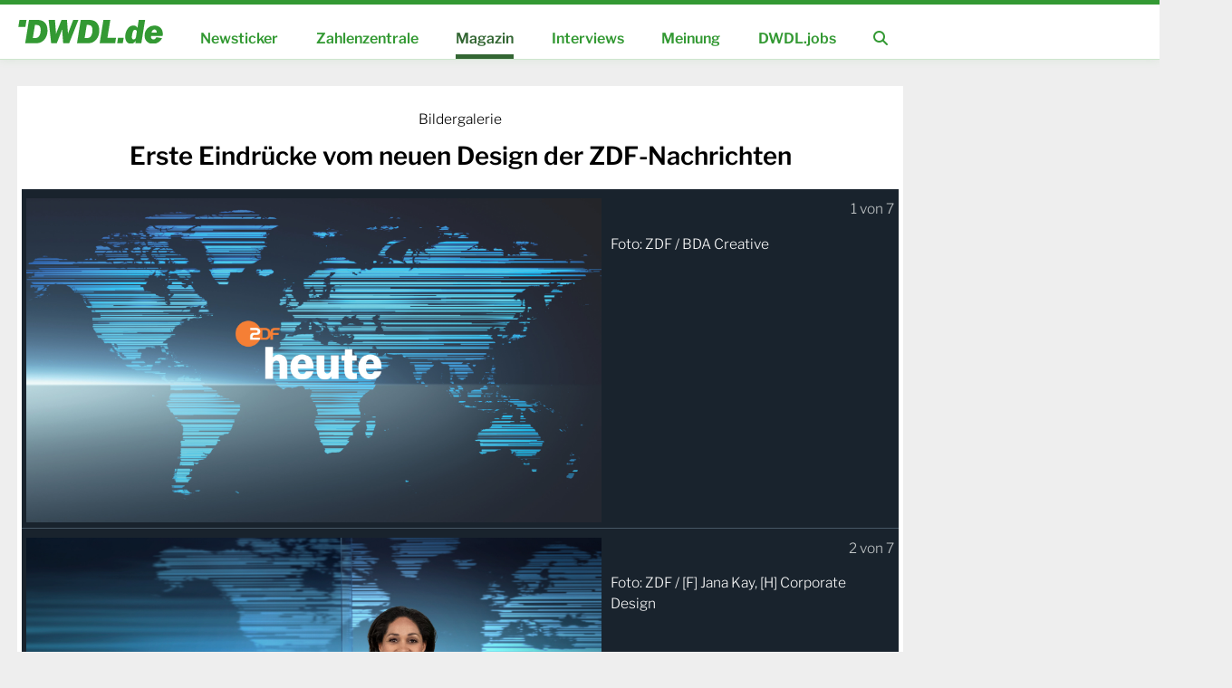

--- FILE ---
content_type: text/html; charset=UTF-8
request_url: https://www.dwdl.de/features/fotostrecke/713_erste_eindrcke_vom_neuen_design_der_zdfnachrichten/image_2.html
body_size: 4365
content:

<!doctype html>
<html lang="de">
<head>
	<title>Erste Eindr&uuml;cke vom neuen Design der ZDF-Nachrichten - DWDL.de</title>
	<!-- Required meta tags -->
	<meta charset="utf-8">
	<meta name="viewport" content="width=1330px">
	<meta name="author" content="DWDL.de GmbH">
	<meta name="robots" content="index,follow,max-image-preview:large">
	<meta name="google-site-verification" content="xskeGNlycHU4P93Z727M4hOJDxxpKxPdF2yuPDGCQGk">
	<meta name="description" content="Bildergalerie &quot;Erste Eindr&amp;uuml;cke vom neuen Design der ZDF-Nachrichten&quot; mit 7 Bildern vom 09.07.2021 beim Medienmagazin DWDL.de">
	<meta property="fb:app_id" content="156085103589">
	<meta property="fb:admins" content="1022605989,1059463404,1257801878">
	<meta property="og:title" content="Erste Eindr&amp;uuml;cke vom neuen Design der ZDF-Nachrichten - DWDL.de">
	<meta property="og:site_name" content="DWDL.de">
	<meta name="image" property="og:image" content="https://www.dwdl.de/images/bildershow/1625818062-0.jpg">
	<meta property="og:description" content="Bildergalerie &quot;Erste Eindr&amp;uuml;cke vom neuen Design der ZDF-Nachrichten&quot; mit 7 Bildern vom 09.07.2021 beim Medienmagazin DWDL.de">
	<meta property="og:url" content="https://www.dwdl.de/features/fotostrecke/713_erste_eindrcke_vom_neuen_design_der_zdfnachrichten/">
	<meta property="og:type" content="article">
	<meta name="twitter:card" content="summary_large_image">
	<meta name="twitter:title" content="Erste Eindr&amp;uuml;cke vom neuen Design der ZDF-Nachrichten - DWDL.de">
	<meta name="twitter:description" content="Bildergalerie &quot;Erste Eindr&amp;uuml;cke vom neuen Design der ZDF-Nachrichten&quot; mit 7 Bildern vom 09.07.2021 beim Medienmagazin DWDL.de">
	<meta name="twitter:image" content="https://www.dwdl.de/images/bildershow/1625818062-0.jpg">
	
	<link rel="search" type="application/opensearchdescription+xml" href="/core/scripts/opensearch.xml" title="DWDL.de Suche" />
	<link rel="canonical" href="https://www.dwdl.de/features/fotostrecke/713_erste_eindrcke_vom_neuen_design_der_zdfnachrichten/" />
	<link rel="alternate" media="handheld" href="https://m.dwdl.de/features/fotostrecke/713_erste_eindrcke_vom_neuen_design_der_zdfnachrichten/image_0.html" />
			
	<!-- Bootstrap CSS -->
	<link rel="stylesheet" href="/assets/css/dwdl-core.css?20260124">
	<link rel="stylesheet" href="/assets/css/dwdl-article.css?20220806">
	<link rel="stylesheet" href="/assets/css/dwdl-columns.css?20250503">
	<link rel="stylesheet" href="/assets/css/grid.css?211005">
	<link rel="stylesheet" href="/assets/css/owl.carousel.css">
	<link rel="stylesheet" href="/assets/font-awesome-6/css/fontawesome.min.css">
	<link rel="stylesheet" href="/assets/font-awesome-6/css/solid.min.css">
	<link rel="stylesheet" href="/assets/font-awesome-6/css/brands.min.css">
	<link rel="stylesheet" href="/assets/font-awesome-6/css/v4-shims.min.css">
	<link rel="stylesheet" media="print" href="/assets/css/print.css">
	
	<!-- PPID Script -->
	<script>var uuSymplr,allCookiesSymplr=document.cookie.split(";").map((e=>e.split("="))).reduce(((e,[i,o])=>({...e,[i.trim()]:decodeURIComponent(o)})),{});function createCookieSymplr(e,i){var o=e;if(void 0===(uuSymplr=allCookiesSymplr.uniqueUser)){let e=(Date.now()+window.navigator.userAgent+websiteSymplr).toString();uuSymplr=sha256(e),document.cookie=`uniqueUser=${uuSymplr};max-age=31536000;path=/;SameSite=Strict; Secure`}if(o){var u=allCookiesSymplr.uniqueUserLi;void 0===u&&(u=sha256(i),document.cookie=`uniqueUserLi=${u};max-age=31536000;path=/;SameSite=Strict; Secure`),uuSymplr=u}else document.cookie="uniqueUserLi=; max-age=0"}</script>

	<script src="/assets/js/jquery.3.5.0.min.js"></script>
	<script src="/assets/js/chart.bundle.min.js" type="text/javascript"></script>
	<script src="/assets/js/owl.carousel.min.js"></script>
	<script src="/assets/js/jquery.toc.min.js"></script>
	<script src="/assets/js/main.js?20241230"></script>

	<script type="text/javascript">
    !function () { var e = function () { var e, t = "__tcfapiLocator", a = [], n = window; for (; n;) { try { if (n.frames[t]) { e = n; break } } catch (e) { } if (n === window.top) break; n = n.parent } e || (!function e() { var a = n.document, r = !!n.frames[t]; if (!r) if (a.body) { var i = a.createElement("iframe"); i.style.cssText = "display:none", i.name = t, a.body.appendChild(i) } else setTimeout(e, 5); return !r }(), n.__tcfapi = function () { for (var e, t = arguments.length, n = new Array(t), r = 0; r < t; r++)n[r] = arguments[r]; if (!n.length) return a; if ("setGdprApplies" === n[0]) n.length > 3 && 2 === parseInt(n[1], 10) && "boolean" == typeof n[3] && (e = n[3], "function" == typeof n[2] && n[2]("set", !0)); else if ("ping" === n[0]) { var i = { gdprApplies: e, cmpLoaded: !1, cmpStatus: "stub" }; "function" == typeof n[2] && n[2](i) } else a.push(n) }, n.addEventListener("message", (function (e) { var t = "string" == typeof e.data, a = {}; try { a = t ? JSON.parse(e.data) : e.data } catch (e) { } var n = a.__tcfapiCall; n && window.__tcfapi(n.command, n.version, (function (a, r) { var i = { __tcfapiReturn: { returnValue: a, success: r, callId: n.callId } }; t && (i = JSON.stringify(i)), e.source.postMessage(i, "*") }), n.parameter) }), !1)) }; "undefined" != typeof module ? module.exports = e : e() }();
	</script> 
	 
	 
	<script>
	window._sp_ = {
	    config: {
	        accountId: 1061,
	        baseEndpoint: 'https://cdn.privacy-mgmt.com',
	    }
	}
	
	</script>
	<script src="https://cdn.privacy-mgmt.com/wrapperMessagingWithoutDetection.js"></script>

		<!-- Data Layer -->
	<script>
		var dataLayer = [];
		dataLayer.push({'land': 'de'});
		dataLayer.push({'portal': 'desktop'});
		dataLayer.push({'zone': 'rest'});
	</script>
		<!-- End Data Layer -->             
	
	<link rel="shortcut icon" href="/favicon.png">
	<link rel="shortcut icon" href="/assets/app-icon/icon-16x16.png" sizes="16x16">
	<link rel="shortcut icon" href="/assets/app-icon/icon-32x32.png" sizes="32x32">
	<link rel="shortcut icon" href="/assets/app-icon/icon-96x96.png" sizes="96x96">
	<link rel="apple-touch-icon" href="/assets/app-icon/icon-120x120.png" sizes="120x120">
	<link rel="shortcut icon" href="/assets/app-icon/icon-128x128.png" sizes="128x128">
	<link rel="apple-touch-icon" href="/assets/app-icon/icon-152x152.png">
	<link rel="apple-touch-icon" href="/assets/app-icon/icon-180x180.png" sizes="180x180">
	<link rel="shortcut icon" href="/assets/app-icon/icon-192x192.png" sizes="192x192">
	<link rel="shortcut icon" href="/assets/app-icon/icon-196x196.png" sizes="196x196">
	<link rel="shortcut icon" href="/assets/app-icon/icon-228x228.png" sizes="228x228">
</head>
<body id="page-body">
	
<div id="brand-line">
	<div class="inner">
		<a href="/" class="corner-logo"><img src="/assets/img/logo-d-white.svg" title="zur Startseite" width="75%"></a>
	</div>
</div>

<!-- header -->
<header class="mainnav color-dwdl">
	<div class="page-wrapper">
		<div class="page-wrapper-main">
			<ul class="navigation-wrapper">
									<li><a href="/" class="logo"><img src="/assets/img/dwdl_logo.svg" class="dwdl-brand-logo"></a></li>
					<li class="item"><a  href="/nachrichten/">Newsticker</a></li>
					<li class="item"><a  href="/zahlenzentrale/">Zahlenzentrale</a></li>
					<li class="item"><a class="active" href="/magazin/">Magazin</a></li>
					<li class="item"><a  href="/interviews/">Interviews</a></li>
					<li class="item"><a  href="/meinungen/">Meinung</a></li>
					<li class="item"><a  href="/jobboerse/">DWDL.jobs</a></li>
					<li class="item search" style="position: relative;"><a href="/features/suche/"><i class="fa fa-search"></i></a></li>
					<form action="/features/suche/" class="search-bar">
						<input type="text" placeholder="Suchbegriff" name="suche">
						<!--<button><i class="fa fa-search"></i></button>-->
						<span class="close"><i class="fa fa-times"></i></span>
					</form>
							</ul>
		</div>
	</div>
</header>
<!-- header ende -->
<!-- eil -->
<!-- content wrapper -->
<div class="page-wrapper core-wrapper">
	<div class="page-wrapper-main">
		<div class="ad-leaderboard">
			<div id="DWDL_LB">
			<div id="dwdl.de_lb_1" class="ad-fullpage"></div>
			</div>
		</div><style>
	video {
	    width: 100% !important;
	    height: auto !important;
	}
	#video-player header span, #image-gallery header span {
		display: block;
		margin-top: 20px;
	}
	#video-player header h1, #image-gallery header h1 {
		margin-top: 10px;
	}
	.row .row.image-container {
		border-bottom: 1px solid #475765; 
		margin-bottom: 10px;
	}
	.show-wrapper {
		background: #19232d; 
		padding-top: 10px;
	}
</style>
		<div class="container-fluid content-wrapper" id="main-page-wrapper">
		<!-- ########################### -->
			<div id="image-gallery">
				<div class="row">
					<div class="col-12">
						<div class="box-topic box-topic-padding">
							<div class="row">
								<header class="col-12 text-center">
									<span>Bildergalerie</span>
									<h1>Erste Eindr&uuml;cke vom neuen Design der ZDF-Nachrichten</h1>
								</header>
							</div>
							<div class="show-wrapper">
							
								<div class="row image-container">
									<div class="col-8">
										<img src="//www.dwdl.de/images/bildershow/1625818065-7.jpg"  loading="lazy" width="100%">
									</div>
									<div class="col-4">				
										<div class="color-grey text-right">1 von 7</div>
										<div class="color-white"><p>Foto: ZDF / BDA Creative</p></div></div>
								</div>
								<div class="row image-container">
									<div class="col-8">
										<img src="//www.dwdl.de/images/bildershow/1625818063-4.jpg"  loading="lazy" width="100%">
									</div>
									<div class="col-4">				
										<div class="color-grey text-right">2 von 7</div>
										<div class="color-white"><p>Foto: ZDF / [F] Jana Kay, [H] Corporate Design</p></div></div>
								</div>
								<div class="row image-container">
									<div class="col-8">
										<img src="//www.dwdl.de/images/bildershow/1625818063-2.jpg"  loading="lazy" width="100%">
									</div>
									<div class="col-4">				
										<div class="color-grey text-right">3 von 7</div>
										<div class="color-white"><p>Foto: ZDF / Jana Kay</p></div></div>
								</div>
								<div class="row image-container">
									<div class="col-8">
										<img src="//www.dwdl.de/images/bildershow/1625818063-3.jpg"  loading="lazy" width="100%">
									</div>
									<div class="col-4">				
										<div class="color-grey text-right">4 von 7</div>
										<div class="color-white"><p>Foto: ZDF / Jana Kay</p></div></div>
								</div>
								<div class="row image-container">
									<div class="col-8">
										<img src="//www.dwdl.de/images/bildershow/1625818062-1.jpg"  loading="lazy" width="100%">
									</div>
									<div class="col-4">				
										<div class="color-grey text-right">5 von 7</div>
										<div class="color-white"><p>Foto: ZDF / Jana Kay</p></div></div>
								</div>
								<div class="row image-container">
									<div class="col-8">
										<img src="//www.dwdl.de/images/bildershow/1625818062-0.jpg"  loading="lazy" width="100%">
									</div>
									<div class="col-4">				
										<div class="color-grey text-right">6 von 7</div>
										<div class="color-white"><p>Foto: ZDF / Jana Kay</p></div></div>
								</div>
								<div class="row image-container">
									<div class="col-8">
										<img src="//www.dwdl.de/images/bildershow/1625818063-5.jpg"  loading="lazy" width="100%">
									</div>
									<div class="col-4">				
										<div class="color-grey text-right">7 von 7</div>
										<div class="color-white"><p>Foto: ZDF / [F] Jana Kay, [H] Corporate Design</p></div></div>
								</div>							</div>
						</div>
					</div>
				</div>
			</div>
		<!-- ########################### -->
		</div>
	</div>
	<div class="page-wrapper-sideads">
		<div id="DWDL_SS">
		<div id="dwdl.de_sky_1"></div>
		</div>
	</div>
</div>
<!-- content wrapper ende -->
<!-- footer -->
<footer class="main">
	<div class="page-wrapper">
		<div class="page-wrapper-main">
			<div class="container-fluid">
				<div class="row">
					<div class="col-4 feature-teaser">
						<h2 class="section-header">Newsletter</h2>
						<div class="footer-nl-form-wrapper" style="min-height: 100px;">
							<p>Mit den Newslettern unserer Redaktion sind Sie werktäglich und am Sonntag kompakt bestens informiert.</p>
							<div class="error" style="display: none;">Leider ist ein Fehler aufgetreten.<br>Bitte versuchen  Sie es erneut.</div>
							<a href="/features/newsletter/" class="btn btnOutline btnGreen">Newsletter abonnieren</a>
						</div>
					</div>
					<div class="col-4 feature-teaser">
						<h2 class="section-header">DWDL.jobs</h2>
												<p>Aktuell sind 132 Stellenanzeigen online, davon 49 in Köln, 18 in Berlin, 27 München und viele mehr in über 25 weiteren Städten.</p>
						<p class="bttn-collection">
							<a href="/jobboerse/aufgeben.html" class="btn btnOutline btnGreen">Anzeige schalten</a>
							<a href="/jobboerse/" class="btn btnOutline btnGreen">Anzeigen ansehen</a>
						</p>
					</div>
					<div class="col-4 feature-teaser">
						<h2 class="section-header">Producers Club</h2>
						<p>Die exklusive Veranstaltungsreihe für den Austausch zwischen Sendern, Produzenten und Kreativen in Köln und München.</p>
						<p class="bttn-collection"><a href="//www.dwdl.de/producersclub/" class="btn btnOutline btnGreen">Zum Producers Club</a></p>					
					</div>
				</div>
			</div>
		</div>
	</div>
	<div class="copyline color-white">
		<div class="page-wrapper">
			<div class="page-wrapper-main">
				<div class="container-fluid">
					<div class="row">
						<div class="col-9">
							<span class="social-icons">
								<a href="https://de.linkedin.com/company/dwdl-de-gmbh" title="DWDL.de auf LinkedIn" target=_blank><i class="fa-brands fa-linkedin"></i></a>
								<a href="https://www.threads.net/@dwdlde" title="DWDL.de bei Threads" target=_blank><i class="fa-brands fa-square-threads"></i></a>
								<a href="https://bsky.app/profile/dwdl.de" title="DWDL.de bei Bluesky" target=_blank><i class="fa-brands fa-square-bluesky"></i></a>
								<a href="https://www.facebook.com/dwdlde/" title="DWDL.de bei Facebook" target=_blank><i class="fa-brands fa-square-facebook"></i></a>
								<a href="https://www.instagram.com/dwdlde/" title="DWDL.de auf Instagram" target=_blank><i class="fa-brands fa-square-instagram"></i></a>
								<a href="/rss/allethemen.xml" title="DWDL.de RSS-Feed"><i class="fa-solid fa-rss-square"></i></a>
								<img src="/assets/img/dwdl-pride-incl-footer-sm.png" title="Made with Pride in Cologne" class="pride">
							</span>
							<br>
							<p class="legal-info">
							&copy; DWDL.de GmbH 2001-2026 | <a href="/files/dwdl-mediadaten2025_nr22.pdf">Mediadaten</a> | <a href="/producersclub/">Producers Club</a> | <a href="#" class="open-dwdl-cmp">Cookie-Einstellungen</a> | <a href="/policy/">Datenschutz</a> | <a href="/impressum/">Impressum</a>
							</p>
						</div>
						<div class="col-3 text-right">
							<a href="https://www.uebermedien.de/?ref=dwdl" target=_blank><img src="/assets/img/dwdl-uebermedien-footer.png" width="130"></a>
						</div>
					</div>
				</div>
			</div>
		</div>
	</div>
</footer>
<!-- footer ende -->
<script src="/assets/js/wallpaper.js"></script>
</body>
</html><!-- 
		Create: 0.0058989524841309
		DWDL.de STORYSERVER: Cache neu angelegt 
		-->